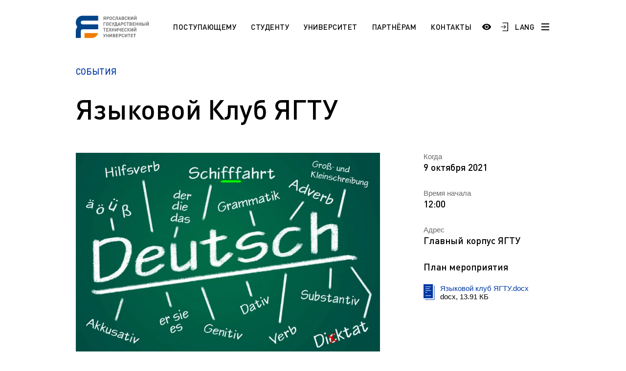

--- FILE ---
content_type: text/html; charset=UTF-8
request_url: https://ystu.ru/events/student/yazykovoy-klub-yagtu2/
body_size: 22476
content:
<!DOCTYPE html>
<html xml:lang="ru" lang="ru">

<head>
    <meta http-equiv="X-UA-Compatible" content="IE=edge">
    <meta name="viewport" content="width=device-width, user-scalable=no, initial-scale=1.0, maximum-scale=1.0, minimum-scale=1.0">

    <link rel="shortcut icon" type="image/x-icon" href="/favicon.ico" />
    <link rel="shortcut icon" type="image/x-icon" href="/upload/dev2fun.imagecompress/webp/favicon-16x16.webp" />
    <link rel="shortcut icon" type="image/x-icon" href="/upload/dev2fun.imagecompress/webp/favicon-32x32.webp" />
    <link rel="manifest" href="/site.webmanifest" />

    <meta name="msapplication-TileColor" content="#EFF3F4">
    <meta name="theme-color" content="#EFF3F4">

    
    <title>
        Языковой Клуб ЯГТУ |         Ярославский государственный технический университет    </title>

    <style>
        /* // * Fix top bitrix panel padding */
        :root {
            --bx-panel-top-offset: 0px;
        }

        :has(#bx-panel.bx-panel-fixed) {
            --bx-panel-top-offset: 39px;
        }

        :has(#bx-panel.bx-panel-fixed:not(.bx-panel-folded)) {
            --bx-panel-top-offset: 147px;
        }

        :has(#bx-panel.bx-panel-fixed) header.header {
            top: var(--bx-panel-top-offset) !important;
        }

        .burger-menu {
            top: calc(var(--bx-panel-top-offset) + 4.375rem) !important;
        }

        .burger-menu--top {
            top: calc(var(--bx-panel-top-offset) + 6.875rem) !important;
        }

        @media screen and (max-width: 1023px) {
            .burger-menu {
                top: calc(var(--bx-panel-top-offset) + 2.75rem) !important;
            }
        }
    </style>

    <script>
        window.xtt_config =
            {"xtCursor":false,"withGsap":true,"snowflakes":true};
    </script>

    <meta http-equiv="Content-Type" content="text/html; charset=UTF-8" />
<meta name="keywords" content="Ярославский государственный технический университет" />
<meta name="description" content="Ярославский государственный технический университет" />
<link href="/bitrix/css/ez.partiallysightedplugin/uhpv-full.css?16871864301809" type="text/css"  rel="stylesheet" />
<link href="/bitrix/cache/css/s1/ystu/page_384473638bc3e72f0be9081deb0fbf15/page_384473638bc3e72f0be9081deb0fbf15_v1.css?17504030596350" type="text/css"  rel="stylesheet" />
<link href="/bitrix/cache/css/s1/ystu/template_100b6545ecea3b0cf74a1cfb053f959f/template_100b6545ecea3b0cf74a1cfb053f959f_v1.css?1765977932617853" type="text/css"  data-template-style="true" rel="stylesheet" />
<script src="/bitrix/js/main/jquery/jquery-3.6.0.min.js?168546515189501"></script>
<script src="/bitrix/js/ez.partiallysightedplugin/uhpv-full.min.js?16872541176825"></script>

            <script>
                var uhe = 1,
                    lng = 'ru',
                    has = 0,
                    imgs = 1,
                    bg = 1,
                    hwidth = 0,
                    bgs = [1,2],
                    fonts = [19,22,25,28];

                document.addEventListener("DOMContentLoaded", function() { uhpv(has); });
                lgs['ru'] = {
                    1:'Показать:',
                    2:'Отключить:',
                    3:'Размер шрифтов:',
                    4:'Изображения:',
                    5:'Фон:',
                    6:'Выключить',
                    7:'А',
                    8:'Х'
                };
            </script>
            <style>
                 
            </style>
        
<!-- dev2fun module opengraph -->
<meta property="og:title" content="Ярославский государственный технический университет"/>
<meta property="og:description" content="Ярославский государственный технический университет"/>
<meta property="og:url" content="https://ystu.ru/events/student/yazykovoy-klub-yagtu2/"/>
<meta property="og:type" content="website"/>
<meta property="og:site_name" content="ЯГТУ"/>
<meta property="og:image" content="https://ystu.ru/upload/dev2fun.imagecompress/webp/iblock/2d4/z5y8a8glqo7mffotl16yxq8ug6ylqjl7/5a96ca47535e1178777189.webp"/>
<meta property="og:image:type" content="image/webp"/>
<meta property="og:image:width" content="400"/>
<meta property="og:image:height" content="267"/>
<!-- /dev2fun module opengraph -->



<script  src="/bitrix/cache/js/s1/ystu/template_33dd9dd696b734c6b7786147ce217e3d/template_33dd9dd696b734c6b7786147ce217e3d_v1.js?17653764731038892"></script>
<script>var _ba = _ba || []; _ba.push(["aid", "ca13752cec0ecb1998908a90095fcaa1"]); _ba.push(["host", "ystu.ru"]); (function() {var ba = document.createElement("script"); ba.type = "text/javascript"; ba.async = true;ba.src = (document.location.protocol == "https:" ? "https://" : "http://") + "bitrix.info/ba.js";var s = document.getElementsByTagName("script")[0];s.parentNode.insertBefore(ba, s);})();</script>


</head>

<body class="">
    <div id="panel" aria-hidden="true"></div>

    <svg style="width: 0; height: 0; position: absolute; pointer-events: none;">
        <defs>
            <pattern width="600" height="240" style="width: 600px; height: 240px;" id="header-bg" patternUnits="userSpaceOnUse">
                <rect width="120" id="animate-1" height="120" x="0" y="0" style="fill: #004BFF" fill-opacity="0.8">
                    <animate attributeName="opacity" from="0" to="1" dur="5.5s" begin="0s" repeatCount="indefinite" />
                </rect>
                <rect width="120" id="animate-2" height="120" x="120" y="0" style="fill: #004BFF" fill-opacity="0.25"></rect>
                <rect width="120" id="animate-3" height="120" x="240" y="0" style="fill: #004BFF" fill-opacity="0.5"></rect>
                <rect width="120" id="animate-4" height="120" x="360" y="0" style="fill: #004BFF" fill-opacity="0.8"></rect>
                <rect width="120" id="animate-5" height="120" x="480" y="0" style="fill: #004BFF" fill-opacity="0.5"></rect>

                <rect width="120" id="animate-6" height="120" x="0" y="120" style="fill: #004BFF" fill-opacity="0.25"></rect>
                <rect width="120" id="animate-7" height="120" x="240" y="120" style="fill: #004BFF" fill-opacity="0.5"></rect>
                <rect width="120" id="animate-8" height="120" x="120" y="120" style="fill: #004BFF" fill-opacity="0.8"></rect>
                <rect width="120" id="animate-9" height="120" x="360" y="120" style="fill: #004BFF" fill-opacity="0.5"></rect>
                <rect width="120" id="animate-10" height="120" x="480" y="120" style="fill: #004BFF" fill-opacity="0.8"></rect>
            </pattern>
        </defs>
        <rect class="rect" id="bg-rectangle" x="-50%" y="0" stroke="#630" stroke-width="0" fill="url(#header-bg)" width="100%" height="100%"></rect>
    </svg>

    <div class="burger-menu js-burger-menu">
        <div class="burger-menu-header">
            <div class="burger-menu-header-search">
                
<form action="/search/">
    <input type="text" class="burger-menu-header-search__field" name="q" value="" size="15" maxlength="50" placeholder="Поиск по сайту" />
    <input type="submit" name="s" value="Найти" style="display: none;" />
</form>            </div>
        </div>

        <div class="burger-menu-navigation">
            
            <a href="" class="burger-menu-navigation__item burger-menu-navigation__item--title">
                                        <span class="burger-menu-navigation__button-more js-burger-navigation-open-more"></span>
                    </a>
    
    <div class="js-burger-mobile-more burger-menu-navigation__more">
                    <a href="/information/sno/" class="burger-menu-navigation__item" id="bx_3218110189_4868">
                СНО            </a>
                    <a href="/information/esp/" class="burger-menu-navigation__item" id="bx_3218110189_4708">
                ESP            </a>
                    <a href="https://ystu.ru/information/admissions/aspirantura/" class="burger-menu-navigation__item" id="bx_3218110189_4404">
                Аспирантура. Регламент поступления            </a>
            </div>
            <a href="/information/students/" class="burger-menu-navigation__item burger-menu-navigation__item--title">
            Студенту                            <span class="burger-menu-navigation__button-more js-burger-navigation-open-more"></span>
                    </a>
    
    <div class="js-burger-mobile-more burger-menu-navigation__more">
                    <a href="https://www.ystu.ru/news/pamyatka-pervokursnikam/" class="burger-menu-navigation__item" id="bx_3218110189_5092">
                Памятка первокурсникам            </a>
                    <a href="https://ystu.ru/university/pordrazdelenia/sluzhby-i-otdely/studencheskiy-ofis/" class="burger-menu-navigation__item" id="bx_3218110189_4608">
                Студенческий офис            </a>
                    <a href="https://ystu.ru/university/pordrazdelenia/sluzhby-i-otdely/tsentr-razvitiya-karery/" class="burger-menu-navigation__item" id="bx_3218110189_4019">
                Центр карьеры            </a>
                    <a href="/information/students/pravovoy-likbez/" class="burger-menu-navigation__item" id="bx_3218110189_290">
                Правовой ликбез            </a>
                    <a href="/information/students/polytech-connect/" class="burger-menu-navigation__item" id="bx_3218110189_287">
                Polytech Connect            </a>
                    <a href="/information/students/pamyatka-studentu/" class="burger-menu-navigation__item" id="bx_3218110189_285">
                Памятка студенту            </a>
                    <a href="/information/students/aspirantu-/" class="burger-menu-navigation__item" id="bx_3218110189_260">
                Аспиранту             </a>
                    <a href="/information/students/normativnye-dokumenty-po-obucheniyu/" class="burger-menu-navigation__item" id="bx_3218110189_254">
                Полезные документы            </a>
                    <a href="https://ystu.ru/information/students/sotsialnaya-pomoshch/" class="burger-menu-navigation__item" id="bx_3218110189_248">
                Социальная поддержка            </a>
                    <a href="/information/students/standart/" class="burger-menu-navigation__item" id="bx_3218110189_247">
                Стандарты оформления работ            </a>
                    <a href="/information/students/vneuchebnaya-zhizn/" class="burger-menu-navigation__item" id="bx_3218110189_234">
                Профком студентов            </a>
                    <a href="/information/students/raspisanie-zanyatiy/" class="burger-menu-navigation__item" id="bx_3218110189_231">
                Расписание занятий            </a>
            </div>
            <a href="/information/admissions/" class="burger-menu-navigation__item burger-menu-navigation__item--title">
            Поступающему                            <span class="burger-menu-navigation__button-more js-burger-navigation-open-more"></span>
                    </a>
    
    <div class="js-burger-mobile-more burger-menu-navigation__more">
                    <a href="/information/admissions/best/" class="burger-menu-navigation__item" id="bx_3218110189_4058">
                Программа «Поддержка лучших»            </a>
                    <a href="/information/admissions/napravleniya-podgotovki-i-obrazovatelnye-programmy/" class="burger-menu-navigation__item" id="bx_3218110189_275">
                НАПРАВЛЕНИЯ ПОДГОТОВКИ            </a>
                    <a href="/information/admissions/etudes-universitaires-pour-les-tudiants-trangers-fr/" class="burger-menu-navigation__item" id="bx_3218110189_272">
                Etudes universitaires pour les étudiants étrangers (Fr)            </a>
                    <a href="/information/admissions/section-pr-paratoire-pour-les-tudiants-trangers-fr/" class="burger-menu-navigation__item" id="bx_3218110189_271">
                Section préparatoire pour les étudiants étrangers (Fr)            </a>
                    <a href="/information/admissions/studium-f-r-die-ausl-ndischen-b-rger-de/" class="burger-menu-navigation__item" id="bx_3218110189_269">
                Studium für die ausländischen Bürger (De)            </a>
                    <a href="/information/admissions/vorbereitungsabteilung-f-r-die-ausl-ndischen-b-rger-de/" class="burger-menu-navigation__item" id="bx_3218110189_268">
                Vorbereitungsabteilung für die ausländischen Bürger (De)            </a>
                    <a href="/information/admissions/preparation-programs-for-international-students-en/" class="burger-menu-navigation__item" id="bx_3218110189_267">
                Preparation programs for international students (En)            </a>
                    <a href="/information/admissions/education-for-international-students/" class="burger-menu-navigation__item" id="bx_3218110189_266">
                Education for international students (En)            </a>
                    <a href="/information/admissions/obuchenie-dlya-inostrannykh-grazhdan/" class="burger-menu-navigation__item" id="bx_3218110189_263">
                Обучение для иностранных граждан            </a>
                    <a href="/information/admissions/magistratura/" class="burger-menu-navigation__item" id="bx_3218110189_252">
                Магистратура. Регламент поступления.            </a>
                    <a href="/information/admissions/bakalavriat-zaochnaya-forma/" class="burger-menu-navigation__item" id="bx_3218110189_251">
                Заочный бакалавриат (специалитет). Регламент поступления.            </a>
                    <a href="/information/admissions/bakalavriat-ochnaya-forma/" class="burger-menu-navigation__item" id="bx_3218110189_250">
                Очный бакалавриат (специалитет). Регламент поступления.            </a>
            </div>
            <a href="/information/university/" class="burger-menu-navigation__item burger-menu-navigation__item--title">
            Университет                            <span class="burger-menu-navigation__button-more js-burger-navigation-open-more"></span>
                    </a>
    
    <div class="js-burger-mobile-more burger-menu-navigation__more">
                    <a href="/information/university/20-03-01-tesnosfernaya-bezopasnost/" class="burger-menu-navigation__item" id="bx_3218110189_5189">
                20.03.01 Техносферная безопасность            </a>
                    <a href="/information/university/makh-chaty-uchebnykh-grupp/" class="burger-menu-navigation__item" id="bx_3218110189_5186">
                МАХ. Чаты учебных групп            </a>
                    <a href="/information/university/49-04-01-menedzhment-fizicheskoy-kultury-sporta-i-ftines-industrii/" class="burger-menu-navigation__item" id="bx_3218110189_5176">
                49.04.01 Менеджмент физической культуры, спорта и фитнес-индустрии            </a>
                    <a href="/information/university/39-04-03-organizatsiya-raboty-s-molodezhyu/" class="burger-menu-navigation__item" id="bx_3218110189_5175">
                39.04.03 Организация работы с молодежью            </a>
                    <a href="/since/gna/" class="burger-menu-navigation__item" id="bx_3218110189_5174">
                Государственная научная аттестация            </a>
                    <a href="/information/university/a-5-2-3-regionalnaya-i-otraslevaya-ekonomika/" class="burger-menu-navigation__item" id="bx_3218110189_5168">
                А 5.2.3 Региональная и отраслевая экономика            </a>
                    <a href="/information/university/den-otkrytykh-dverey/" class="burger-menu-navigation__item" id="bx_3218110189_5164">
                День открытых дверей (карта)            </a>
                    <a href="/information/university/arkhiv/" class="burger-menu-navigation__item" id="bx_3218110189_4975">
                Архив            </a>
                    <a href="/information/university/pravila-priema-na-obuchenie-po-programmam-spo/" class="burger-menu-navigation__item" id="bx_3218110189_4828">
                Правила приема на обучение по программам СПО            </a>
                    <a href="/information/university/10-03-01-informatsionnaya-bezopasnost/" class="burger-menu-navigation__item" id="bx_3218110189_4590">
                10.03.01 Информационная безопасность            </a>
                    <a href="https://fund.ystu.ru/" class="burger-menu-navigation__item" id="bx_3218110189_4559">
                Эндаумент-фонд ЯГТУ            </a>
                    <a href="/information/university/18-02-13-tekhnologiya-proizvodstva-izdeliy-iz-polimernykh-kompozitov/" class="burger-menu-navigation__item" id="bx_3218110189_4524">
                18.02.13 Технология производства изделий из полимерных композитов            </a>
                    <a href="/sveden/" class="burger-menu-navigation__item" id="bx_3218110189_3541">
                Сведения об образовательной организации            </a>
                    <a href="https://www.ystu.ru/university/pordrazdelenia/sluzhby-i-otdely/mil/" class="burger-menu-navigation__item" id="bx_3218110189_304">
                Военный учебный центр            </a>
                    <a href="/information/university/otsenka-kachestva-raboty-yagtu/" class="burger-menu-navigation__item" id="bx_3218110189_301">
                Оценка качества работы ЯГТУ            </a>
                    <a href="http://www.ystu.ru:39445/marc/" class="burger-menu-navigation__item" id="bx_3218110189_276">
                Научно-техническая библиотека            </a>
                    <a href="https://www.ystu.ru/wprog/og/" class="burger-menu-navigation__item" id="bx_3218110189_258">
                Обращения граждан            </a>
                    <a href="/information/university/protivodeystvie-korruptsii/" class="burger-menu-navigation__item" id="bx_3218110189_257">
                Противодействие коррупции            </a>
                    <a href="/information/university/nauka/" class="burger-menu-navigation__item" id="bx_3218110189_240">
                Наука            </a>
                    <a href="/information/university/rekvizity-i-firmennyy-stil/" class="burger-menu-navigation__item" id="bx_3218110189_239">
                Реквизиты             </a>
                    <a href="/information/university/istoriya/" class="burger-menu-navigation__item" id="bx_3218110189_238">
                История            </a>
                    <a href="/users/" class="burger-menu-navigation__item" id="bx_3218110189_237">
                Сотрудники и преподаватели            </a>
                    <a href="/information/university/ob-universitete/" class="burger-menu-navigation__item" id="bx_3218110189_232">
                Добро пожаловать в ЯГТУ!            </a>
            </div>
            <a href="/information/partneram/" class="burger-menu-navigation__item burger-menu-navigation__item--title">
            Партнёрам                            <span class="burger-menu-navigation__button-more js-burger-navigation-open-more"></span>
                    </a>
    
    <div class="js-burger-mobile-more burger-menu-navigation__more">
                    <a href="/information/partneram/partrenstvo-so-srednimi-uchebnymi-zavedeniyami-i-uchrezhdeniyami-spo/" class="burger-menu-navigation__item" id="bx_3218110189_245">
                Школам и учреждениям СПО            </a>
                    <a href="https://inn.ystu.ru/" class="burger-menu-navigation__item" id="bx_3218110189_244">
                Промышленным предприятиям            </a>
            </div>
            <a href="/information/langs/" class="burger-menu-navigation__item burger-menu-navigation__item--title">
            Languages                            <span class="burger-menu-navigation__button-more js-burger-navigation-open-more"></span>
                    </a>
    
    <div class="js-burger-mobile-more burger-menu-navigation__more">
                    <a href="/information/langs/esp_1/" class="burger-menu-navigation__item" id="bx_3218110189_4709">
                ESP            </a>
                    <a href="/information/langs/ar/" class="burger-menu-navigation__item" id="bx_3218110189_270">
                AR            </a>
                    <a href="/information/langs/fr-do-you-speak/" class="burger-menu-navigation__item" id="bx_3218110189_264">
                FR            </a>
                    <a href="/information/langs/en-do-you-speak/" class="burger-menu-navigation__item" id="bx_3218110189_235">
                EN            </a>
            </div>
    
    <div class="js-burger-mobile-more burger-menu-navigation__more">
            </div>
            <a href="/contacts/" class="burger-menu-navigation__item burger-menu-navigation__item--title">
            Контакты                    </a>
    
    <div class="js-burger-mobile-more burger-menu-navigation__more">
            </div>

            <div class="header-social">
                
    <a href="https://vk.com/ystu" class="header-social__item header-social__item--vk">
        <svg width="25" height="15" viewBox="0 0 25 15" fill="none" xmlns="http://www.w3.org/2000/svg"><path d="M24.4079 13.6396C24.3781 13.5756 24.3504 13.5225 24.3247 13.4799C23.899 12.7132 23.0854 11.772 21.8845 10.6562L21.8591 10.6307L21.8464 10.6182L21.8336 10.6053H21.8207C21.2757 10.0857 20.9305 9.73639 20.786 9.55754C20.5215 9.21683 20.4623 8.87195 20.6068 8.52252C20.7089 8.2585 21.0925 7.70094 21.7567 6.84907C22.106 6.39761 22.3827 6.03578 22.587 5.76317C24.0606 3.8041 24.6995 2.55223 24.5035 2.00707L24.4274 1.87967C24.3762 1.80297 24.2442 1.73281 24.0315 1.66882C23.8183 1.60496 23.5459 1.5944 23.2136 1.63696L19.5343 1.66237C19.4747 1.64125 19.3895 1.64322 19.2787 1.66882C19.1679 1.69441 19.1125 1.70726 19.1125 1.70726L19.0485 1.73925L18.9976 1.77769C18.955 1.80311 18.9082 1.84781 18.857 1.91171C18.8062 1.97539 18.7636 2.05012 18.7296 2.13527C18.329 3.16586 17.8736 4.12405 17.3624 5.0098C17.0473 5.53796 16.7578 5.99568 16.4935 6.38325C16.2295 6.77067 16.0081 7.05612 15.8293 7.2391C15.6504 7.42225 15.4888 7.56898 15.3437 7.67982C15.1989 7.79071 15.0883 7.83756 15.0118 7.82042C14.935 7.80328 14.8627 7.78628 14.7943 7.76927C14.6752 7.69257 14.5793 7.58827 14.507 7.45626C14.4345 7.32425 14.3856 7.1581 14.36 6.95795C14.3346 6.75765 14.3196 6.58537 14.3153 6.44052C14.3113 6.29585 14.3131 6.09122 14.3218 5.82721C14.3306 5.56306 14.3346 5.38434 14.3346 5.29063C14.3346 4.96693 14.3409 4.61561 14.3536 4.23659C14.3665 3.85758 14.3769 3.55727 14.3856 3.33604C14.3943 3.11458 14.3983 2.88028 14.3983 2.63327C14.3983 2.38626 14.3833 2.19255 14.3536 2.05195C14.3242 1.91153 14.2792 1.77523 14.2198 1.64309C14.1601 1.51108 14.0726 1.40897 13.9579 1.33648C13.8429 1.26407 13.7 1.20662 13.5299 1.16393C13.0785 1.06177 12.5036 1.0065 11.805 0.997912C10.2209 0.980907 9.20301 1.0832 8.75159 1.30466C8.57274 1.39823 8.41088 1.52607 8.26617 1.68779C8.11282 1.87524 8.09143 1.97754 8.20213 1.99436C8.71325 2.07092 9.07508 2.25408 9.28803 2.54364L9.36478 2.69708C9.42447 2.80779 9.48407 3.00379 9.54372 3.2848C9.60328 3.56582 9.64172 3.87669 9.65864 4.21722C9.70115 4.83908 9.70115 5.3714 9.65864 5.81423C9.61599 6.25724 9.57572 6.60211 9.53728 6.84912C9.49884 7.09613 9.44138 7.29629 9.36478 7.44955C9.28803 7.60285 9.23698 7.69656 9.21138 7.73056C9.18583 7.76457 9.16453 7.78601 9.14761 7.79442C9.03691 7.83684 8.92177 7.85845 8.80261 7.85845C8.68326 7.85845 8.53855 7.79876 8.36824 7.67946C8.19797 7.56016 8.02126 7.3963 7.83811 7.18759C7.65495 6.97884 7.4484 6.68713 7.21835 6.31241C6.98848 5.93769 6.74997 5.49482 6.50296 4.9838L6.2986 4.61319C6.17084 4.37478 5.99632 4.02762 5.77487 3.57204C5.55327 3.11628 5.35741 2.67543 5.18715 2.24956C5.11908 2.0707 5.01683 1.93453 4.88058 1.84083L4.81663 1.80239C4.77412 1.76838 4.70588 1.73227 4.61227 1.69379C4.51852 1.65535 4.4207 1.62778 4.31841 1.61082L0.817815 1.63624C0.460099 1.63624 0.217386 1.71728 0.0895855 1.87913L0.0384385 1.9557C0.0128874 1.99834 0 2.06645 0 2.1602C0 2.2539 0.0255511 2.3689 0.0766981 2.50507C0.58772 3.70611 1.14345 4.86441 1.74388 5.98016C2.3443 7.0959 2.86607 7.99467 3.30885 8.67564C3.75172 9.35711 4.20314 10.0003 4.6631 10.6048C5.12307 11.2096 5.42753 11.5972 5.5765 11.7674C5.72564 11.938 5.84279 12.0655 5.92795 12.1507L6.24741 12.4573C6.45181 12.6617 6.75198 12.9066 7.14805 13.1918C7.5442 13.4773 7.98278 13.7583 8.464 14.0353C8.94531 14.3119 9.50524 14.5376 10.1441 14.7122C10.7829 14.8869 11.4046 14.9571 12.0094 14.9232H13.4786C13.7766 14.8975 14.0024 14.8038 14.1558 14.6421L14.2066 14.578C14.2408 14.5272 14.2728 14.4482 14.3024 14.342C14.3323 14.2355 14.3471 14.1182 14.3471 13.9906C14.3384 13.6245 14.3663 13.2944 14.43 13.0006C14.4937 12.7069 14.5662 12.4854 14.6474 12.3363C14.7285 12.1873 14.8201 12.0615 14.922 11.9596C15.0241 11.8575 15.0969 11.7956 15.1396 11.7743C15.182 11.7528 15.2158 11.7383 15.2414 11.7296C15.4458 11.6615 15.6864 11.7274 15.9635 11.9277C16.2403 12.1279 16.5 12.3751 16.7429 12.6688C16.9856 12.9628 17.2773 13.2926 17.6179 13.6588C17.9588 14.0251 18.2568 14.2974 18.5122 14.4765L18.7676 14.6298C18.9382 14.7321 19.1597 14.8258 19.4323 14.911C19.7044 14.9961 19.9428 15.0174 20.1475 14.9748L23.418 14.9238C23.7415 14.9238 23.9932 14.8702 24.1718 14.764C24.3507 14.6575 24.4569 14.5402 24.4912 14.4127C24.5254 14.2849 24.5272 14.14 24.4977 13.9781C24.4674 13.8165 24.4376 13.7035 24.4079 13.6396Z" fill="black" /></svg>    </a>
    <a href="https://ok.ru/group/57067215782046" class="header-social__item header-social__item--ok">
        <svg version="1.0" xmlns="http://www.w3.org/2000/svg" width="20.000000pt" height="20.000000pt" viewBox="0 0 20.000000 20.000000" preserveAspectRatio="xMidYMid meet"><g transform="translate(0.000000,20.000000) scale(0.003906,-0.003906)" fill="#000000" stroke="none"><path d="M0 2560 l0 -2560 2560 0 2560 0 0 2560 0 2560 -2560 0 -2560 0 0 -2560z m2930 2426 c681 -114 1237 -457 1627 -1002 396 -553 542 -1255 402 -1937 -28 -135 -115 -396 -177 -528 -241 -515 -666 -940 -1181 -1181 -132 -62 -393 -149 -528 -177 -1324 -271 -2599 541 -2903 1849 -54 231 -74 541 -51 786 53 563 304 1097 706 1499 390 390 918 644 1465 704 127 14 527 6 640 -13z" /><path d="M2350 4499 c-212 -24 -443 -90 -638 -184 -392 -188 -719 -515 -907 -907 -288 -601 -254 -1293 93 -1867 185 -307 485 -578 814 -736 668 -321 1451 -239 2043 214 85 65 247 223 318 311 420 520 546 1213 336 1845 -100 300 -262 559 -490 781 -218 211 -449 353 -730 448 -272 92 -569 125 -839 95z m379 -429 c130 -31 231 -89 332 -190 150 -149 217 -324 206 -540 -15 -318 -236 -581 -549 -655 -89 -21 -239 -19 -329 4 -137 35 -228 86 -326 182 -135 132 -201 280 -210 474 -6 142 12 229 73 355 39 80 61 109 134 182 140 139 298 205 495 207 59 1 119 -6 174 -19z m-709 -1585 c159 -74 241 -101 370 -120 120 -19 220 -19 340 0 132 19 213 46 374 122 107 51 148 66 182 65 119 -1 215 -127 185 -242 -24 -92 -105 -143 -488 -310 -84 -36 -120 -56 -114 -64 206 -261 471 -611 485 -643 69 -155 -102 -316 -260 -244 -30 14 -72 55 -151 147 -61 71 -169 199 -242 284 -73 85 -137 155 -142 155 -5 0 -118 -126 -252 -280 -157 -182 -256 -287 -282 -302 -79 -45 -186 -19 -249 60 -24 30 -31 50 -34 98 -4 53 -1 65 25 107 23 36 411 533 480 613 12 14 0 22 -109 69 -244 106 -424 197 -451 229 -94 112 -30 287 118 321 44 11 66 4 215 -65z" /><path d="M2443 3722 c-65 -23 -131 -74 -177 -136 -130 -176 -60 -440 142 -534 49 -23 70 -27 152 -27 82 0 103 4 152 27 71 33 138 100 175 176 25 50 28 68 28 152 0 83 -3 102 -27 150 -35 71 -107 143 -177 177 -72 36 -192 42 -268 15z" /></g></svg>    </a>
    <a href="https://t.me/YaroslavlSTU" class="header-social__item header-social__item--telegram">
        <svg version="1.0" xmlns="http://www.w3.org/2000/svg" width="28.000000pt" height="28.000000pt" viewBox="0 0 28.000000 28.000000" preserveAspectRatio="xMidYMid meet"><g transform="translate(0.000000,28.000000) scale(0.100000,-0.100000)" fill="#000000" stroke="none"><path d="M133 192 c-67 -26 -124 -50 -128 -54 -4 -4 11 -12 33 -18 39 -10 44 -9 112 35 38 25 73 45 77 45 3 0 -21 -25 -55 -56 -50 -45 -62 -61 -62 -86 0 -30 1 -31 19 -14 19 17 21 17 57 -8 46 -31 46 -31 69 84 9 47 19 93 21 103 8 25 -6 22 -143 -31z" /></g></svg>    </a>
    <a href="https://rutube.ru/channel/25503199/" class="header-social__item header-social__item--rutube">
        <svg width="28" height="28" viewBox="0 0 192 192" xmlns="http://www.w3.org/2000/svg" xml:space="preserve" fill="none"><path fill="#ffffff" d="M128.689 47.57H20.396v116.843h30.141V126.4h57.756l26.352 38.013h33.75l-29.058-38.188c9.025-1.401 15.522-4.73 19.493-9.985 3.97-5.255 5.956-13.664 5.956-24.875v-8.759c0-6.657-.721-11.912-1.985-15.941-1.264-4.029-3.43-7.533-6.498-10.686-3.249-2.978-6.858-5.08-11.19-6.481-4.332-1.226-9.747-1.927-16.424-1.927zm-4.873 53.08H50.537V73.321h73.279c4.15 0 7.038.7 8.482 1.927 1.444 1.226 2.347 3.503 2.347 6.832v9.81c0 3.503-.903 5.78-2.347 7.006s-4.331 1.752-8.482 1.752z" style="display:inline;fill:none;stroke:#000000;stroke-width:12;stroke-linecap:round;stroke-linejoin:round;stroke-dasharray:none;stroke-opacity:1" transform="translate(1.605 -1.99)" /><path fill="#F41240" d="M162.324 45.568c5.52 0 9.998-4.477 9.998-10s-4.478-10-9.998-10c-5.524 0-10.002 4.477-10.002 10s4.478 10 10.002 10z" style="display:inline;fill:#000000;fill-opacity:1;stroke:none;stroke-width:10.6667;stroke-linecap:round;stroke-linejoin:round;stroke-dasharray:none;stroke-opacity:1" transform="translate(1.605 -1.99)" /></svg>    </a>
            </div>
        </div>
    </div>

    
<header class="header  js-header">
    <div class="header__row wrapper">
        <div class="header-container">
                            <a href="/" class="logotype logotype--big"></a>
            
            
<nav class="header-navigation">
                        <a href="/admissions/" class="header-navigation__item active">Поступающему</a>
                                <a href="/students/" class="header-navigation__item active">Студенту</a>
                                <a href="/university/" class="header-navigation__item active">Университет</a>
                                <a href="/partneram/" class="header-navigation__item active">Партнёрам</a>
                                <a href="/contacts/" class="header-navigation__item active">Контакты</a>
            </nav>        </div>

        <div class="header-search">
            
<form action="/search/">
    <input type="text" name="q" value="" size="15" maxlength="50" class="header-search__field" placeholder="Поиск по сайту" />
    <input type="submit" name="s" value="Найти" class="header-search__button" />
</form>        </div>

        <div class="header-container">
            <div class="header-controls">
                <a href="#" class="header-controls__item header-controls__item--search js-header-controls-search">
                    <svg width="19" height="19" viewBox="0 0 19 19" fill="none" xmlns="http://www.w3.org/2000/svg">
                        <path d="M14.25 7.5C14.25 11.2279 11.2279 14.25 7.5 14.25C3.77208 14.25 0.75 11.2279 0.75 7.5C0.75 3.77208 3.77208 0.75 7.5 0.75C11.2279 0.75 14.25 3.77208 14.25 7.5Z" stroke="black" stroke-width="1.5" />
                        <path d="M12 12L18 18" stroke="black" stroke-width="1.7" />
                    </svg>
                </a>

                <span class="header-controls__item header-controls__item--login"><a href="javascript://" onclick="uvcl();$('<style></style>').appendTo($('head'));" class="ez-psp-link" alt="Версия сайта для слабовидящих">
            <div id="uhvb" class="ez-psp-bigbutton">
                <div class="ez-psp-text">Версия сайта для слабовидящих</div>
            </div>
          </a></span>

                <a href="https://www.ystu.ru/WPROG/auth.php" class="header-controls__item header-controls__item--login">
                    <svg width="17" height="20" viewBox="0 0 17 20" fill="none" xmlns="http://www.w3.org/2000/svg">
                        <path d="M7.9901 6H6.2862L9.68361 9.35584H0.36932V10.6338H9.68361L6.2862 14H7.9901L12.0005 10L7.9901 6Z" fill="black" />
                        <path d="M4.00049 1H16.0005V19H4.00049" stroke="black" stroke-width="1.5" />
                    </svg>
                </a>

                <a href="/information/langs/" class="header-controls__item header-controls__item--language">LANG</a>

                <a href="#" class="header-controls__item header-controls__item--burger js-burger-button">
                    <span class="burger-line"></span>
                    <span class="burger-line"></span>
                    <span class="burger-line"></span>
                </a>
            </div>
        </div>
    </div>
</header>

<section class="page-header">
    <div class="wrapper">
        <div class="breadcrumbs breadcrumbs--blue">
            <a href="/events/" class="breadcrumbs__item">События</a>
        </div>
        <h1 class="page-header__title page-header__title--event-detail">Языковой Клуб ЯГТУ</h1>
    </div>
</section>

<section class="page-main">
    <div class="wrapper">
        <div class="page-main__row page-main__row--reverse">
            <div class="page-main-content page-main-content--events">

                                                            <div>
                            <img width="100%" height="auto" src="/upload/dev2fun.imagecompress/webp/iblock/5d6/kzj97mvfv0al3nivhpmz3zclh9mku2aj/5a96ca47535e1178777189.webp" />
                        </div>
                                    
                <p class="page-main-content-event__description">Кафедра иностранных языков запускает проект &quot;Языковой Клуб ЯГТУ&quot;!</p>

                <div class="page-main-content-event-speeker">
                    <!-- <h2 class="page-main-content-event-speeker__title">О лекторе</h2> -->
                    <p class="page-main-content-event-speeker__description">Мероприятия будут проводиться еженедельно по субботам, будет работать клуб немецкого и английского языков. Анонс будущего мероприятия будет появляться еженедельно.<br />
 <br />
02 октября мы начали обучение немецкому языку &quot;с нуля&quot; для желающих изучить второй иностранный язык. Вас ждет много разговорной практики. Второе занятие состоится на кафедре иностранных языков 09 октября в 12.00 в аудитории Г-726. Проводит Тюкина Людмила Александровна.<br />
<br />
Второе занятие посвящено представлению себя, знакомству, Вы научитесь строить грамматически-правильные немецкие предложения и задавать вопросы.<br />
Внимание тем, кто хотел, но не смог!<br />
<br />
09 октября в 11.00 для желающих изучать немецкий «с нуля» будет экспресс-повторение первого занятия, чтобы ввести Вас в тему.<br />
Все мероприятия абсолютно бесплатны!<br />
 <br />
Если ты заинтересован в интересном общении, в развитии своих навыков коммуникации на иностранном языке &#40;и не только&#41;, хочешь найти единомышленников, тогда тебе к нам! <br />
<br />
Ждем заинтересованных студентов! <br />
<br />
Мы готовы реализовать и то, что предложат участники Клуба!<br />
<br />
Контактная информация: Тюкина Людмила Александровна, заведующая кафедрой иностранных языков ЯГТУ.<br />
Телефон 8-915-973-72-93<br />
 </p>
                    <div class="page-main-content-event-speeker-social">
                        <h3 class="page-main-content-event-speeker-social__subtitle">Событие</h3>
                        <h2 class="page-main-content-event-speeker-social__title">Языковой Клуб ЯГТУ</h2>
                        <div class="page-main-content-event-speeker-social__row">
                            <div class="page-main-content-event-speeker-social-description">
                                <h4 class="page-main-content-event-speeker-social-description__title">Когда</h4>
                                <h4 class="page-main-content-event-speeker-social-description__description">9 октября 2021</h4>
                            </div>
                            <div class="page-main-content-event-speeker-social-description">
                                <h4 class="page-main-content-event-speeker-social-description__title">Адрес</h4>
                                <h4 class="page-main-content-event-speeker-social-description__description">Главный корпус ЯГТУ</h4>
                            </div>
                        </div>

                        <div class="page-main-content-speeker-social-items">
                            <p class="page-main-content-news-citate-share__title">Запостить в:</p>
                                                        <a href="https://vk.com/share.php?url=https%3A%2F%2Fystu.ru%2Fevents%2Fstudent%2Fyazykovoy-klub-yagtu2%2F&title=&description=&noparse=true" onclick="window.open(this.href, this.title, 'toolbar=0, status=0, width=548, height=325'); return false" title="Поделиться в Вконтакте" target="_parent" class="page-main-content-news-citate-share__link">Вконтакте</a>
                            <a href="https://t.me/share/url?url=https%3A%2F%2Fystu.ru%2Fevents%2Fstudent%2Fyazykovoy-klub-yagtu2%2F&text=" title="Поделиться в Telegram" target="_parent" class="page-main-content-news-citate-share__link">Telegram</a>
                                                                                </div>
                    </div>
                </div>
                <p class="page-main-content-event__date"></p>
            </div>

            <div class="page-main-sitebar page-main-sitebar--events">
                <div class="page-main-sitebar-event">
                    <h2 class="page-main-sitebar-event__title">Когда</h2>
                    <p class="page-main-sitebar-event__description">9 октября 2021</p>
                                            <h2 class="page-main-sitebar-event__title">Время начала</h2>
                        <p class="page-main-sitebar-event__description">12:00</p>
                                                                <h2 class="page-main-sitebar-event__title">Адрес</h2>
                        <p class="page-main-sitebar-event__description">Главный корпус ЯГТУ</p>
                                                                            </div>

                
                                    <div class="page-main-sitebar-documents page-main-sitebar-documents--event-detail">
                        <div class="page-main-sitebar-documents__title">План мероприятия</div>
                                                    <a href="/upload/iblock/8bd/29arx7eppmnyft4fv157lvd6h9qb5vdf/YAzykovoy-klub-YAGTU.docx" target="_blank" class="page-main-sitebar-document">
                                <span class="page-main-sitebar-document__icon page-main-sitebar-document__icon--docx"></span>
                                <span class="page-main-sitebar-document-information">
                                    <span class="page-main-sitebar-document__name">Языковой клуб ЯГТУ.docx</span>
                                    <span class="page-main-sitebar-document__information">docx, 13.91 КБ</span>
                                </span>
                            </a>
                                            </div>
                            </div>
        </div>
    </div>

        
<div class="page-main-other-event">
    <div class="page-main-other-event__header">
        <div class="wrapper">
            <p class="page-main-other-event__title">Другие события</p>
        </div>
    </div>
</div>

<section class="doings doings--event-detail wrapper wrapper--mobile-100 wrapper--no-padding">
    <div class="doings-slider">
        <button class="doings-slider__btn doings-slider__btn--prev doings-slider__btn--event js-doings-slider-btn-prev"></button>
        <button class="doings-slider__btn doings-slider__btn--next doings-slider__btn--event js-doings-slider-btn-next"></button>

        <div class="owl-carousel owl-theme js-doings-slider">
                    </div>
    </div>
</section></section>

<footer class="footer">
    <div class="wrapper">
        <div class="footer-container">
            
<div class="footer-container__left">
            
        <div class="footer-links js-footer-links"  style="display: none;">
                            <a href="https://ystu.ru/information/admissions/aspirantura/" class="footer-links__link" id="bx_1373509569_4404">
                    Аспирантура. Регламент поступления                </a>
                            <a href="/information/sno/" class="footer-links__link" id="bx_1373509569_4868">
                    СНО                </a>
                            <a href="/information/esp/" class="footer-links__link" id="bx_1373509569_4708">
                    ESP                </a>
                    </div>
                        <a href="/information/students/" class="footer-navigation__title ">
                Студенту                                    <span class="footer-navigation__button-more js-footer-navigation-open-more"></span>
                            </a>
        
        <div class="footer-links js-footer-links" >
                            <a href="https://ystu.ru/information/students/sotsialnaya-pomoshch/" class="footer-links__link" id="bx_1373509569_248">
                    Социальная поддержка                </a>
                            <a href="/information/students/standart/" class="footer-links__link" id="bx_1373509569_247">
                    Стандарты оформления работ                </a>
                            <a href="https://www.ystu.ru/news/pamyatka-pervokursnikam/" class="footer-links__link" id="bx_1373509569_5092">
                    Памятка первокурсникам                </a>
                            <a href="/information/students/normativnye-dokumenty-po-obucheniyu/" class="footer-links__link" id="bx_1373509569_254">
                    Полезные документы                </a>
                            <a href="/information/students/pamyatka-studentu/" class="footer-links__link" id="bx_1373509569_285">
                    Памятка студенту                </a>
                            <a href="/information/students/raspisanie-zanyatiy/" class="footer-links__link" id="bx_1373509569_231">
                    Расписание занятий                </a>
                            <a href="https://ystu.ru/university/pordrazdelenia/sluzhby-i-otdely/studencheskiy-ofis/" class="footer-links__link" id="bx_1373509569_4608">
                    Студенческий офис                </a>
                            <a href="https://ystu.ru/university/pordrazdelenia/sluzhby-i-otdely/tsentr-razvitiya-karery/" class="footer-links__link" id="bx_1373509569_4019">
                    Центр карьеры                </a>
                            <a href="/information/students/vneuchebnaya-zhizn/" class="footer-links__link" id="bx_1373509569_234">
                    Профком студентов                </a>
                            <a href="/information/students/pravovoy-likbez/" class="footer-links__link" id="bx_1373509569_290">
                    Правовой ликбез                </a>
                            <a href="/information/students/aspirantu-/" class="footer-links__link" id="bx_1373509569_260">
                    Аспиранту                 </a>
                    </div>
                        <a href="/information/admissions/" class="footer-navigation__title ">
                Поступающему                                    <span class="footer-navigation__button-more js-footer-navigation-open-more"></span>
                            </a>
        
        <div class="footer-links js-footer-links" >
                            <a href="/information/admissions/napravleniya-podgotovki-i-obrazovatelnye-programmy/" class="footer-links__link" id="bx_1373509569_275">
                    НАПРАВЛЕНИЯ ПОДГОТОВКИ                </a>
                            <a href="/information/admissions/bakalavriat-zaochnaya-forma/" class="footer-links__link" id="bx_1373509569_251">
                    Заочный бакалавриат (специалитет). Регламент поступления.                </a>
                            <a href="/information/admissions/bakalavriat-ochnaya-forma/" class="footer-links__link" id="bx_1373509569_250">
                    Очный бакалавриат (специалитет). Регламент поступления.                </a>
                            <a href="/information/admissions/magistratura/" class="footer-links__link" id="bx_1373509569_252">
                    Магистратура. Регламент поступления.                </a>
                            <a href="/information/admissions/best/" class="footer-links__link" id="bx_1373509569_4058">
                    Программа «Поддержка лучших»                </a>
                            <a href="/information/admissions/obuchenie-dlya-inostrannykh-grazhdan/" class="footer-links__link" id="bx_1373509569_263">
                    Обучение для иностранных граждан                </a>
                    </div>
                        <a href="/information/university/" class="footer-navigation__title ">
                Университет                                    <span class="footer-navigation__button-more js-footer-navigation-open-more"></span>
                            </a>
        
        <div class="footer-links js-footer-links" >
                            <a href="/information/university/ob-universitete/" class="footer-links__link" id="bx_1373509569_232">
                    Добро пожаловать в ЯГТУ!                </a>
                            <a href="/information/university/pravila-priema-na-obuchenie-po-programmam-spo/" class="footer-links__link" id="bx_1373509569_4828">
                    Правила приема на обучение по программам СПО                </a>
                            <a href="/users/" class="footer-links__link" id="bx_1373509569_237">
                    Сотрудники и преподаватели                </a>
                            <a href="/information/university/nauka/" class="footer-links__link" id="bx_1373509569_240">
                    Наука                </a>
                            <a href="/information/university/istoriya/" class="footer-links__link" id="bx_1373509569_238">
                    История                </a>
                            <a href="/since/gna/" class="footer-links__link" id="bx_1373509569_5174">
                    Государственная научная аттестация                </a>
                            <a href="/information/university/rekvizity-i-firmennyy-stil/" class="footer-links__link" id="bx_1373509569_239">
                    Реквизиты                 </a>
                            <a href="/information/university/20-03-01-tesnosfernaya-bezopasnost/" class="footer-links__link" id="bx_1373509569_5189">
                    20.03.01 Техносферная безопасность                </a>
                            <a href="/information/university/makh-chaty-uchebnykh-grupp/" class="footer-links__link" id="bx_1373509569_5186">
                    МАХ. Чаты учебных групп                </a>
                            <a href="/information/university/49-04-01-menedzhment-fizicheskoy-kultury-sporta-i-ftines-industrii/" class="footer-links__link" id="bx_1373509569_5176">
                    49.04.01 Менеджмент физической культуры, спорта и фитнес-индустрии                </a>
                            <a href="/information/university/39-04-03-organizatsiya-raboty-s-molodezhyu/" class="footer-links__link" id="bx_1373509569_5175">
                    39.04.03 Организация работы с молодежью                </a>
                            <a href="/information/university/a-5-2-3-regionalnaya-i-otraslevaya-ekonomika/" class="footer-links__link" id="bx_1373509569_5168">
                    А 5.2.3 Региональная и отраслевая экономика                </a>
                            <a href="/information/university/den-otkrytykh-dverey/" class="footer-links__link" id="bx_1373509569_5164">
                    День открытых дверей (карта)                </a>
                            <a href="/information/university/arkhiv/" class="footer-links__link" id="bx_1373509569_4975">
                    Архив                </a>
                            <a href="/information/university/10-03-01-informatsionnaya-bezopasnost/" class="footer-links__link" id="bx_1373509569_4590">
                    10.03.01 Информационная безопасность                </a>
                            <a href="https://fund.ystu.ru/" class="footer-links__link" id="bx_1373509569_4559">
                    Эндаумент-фонд ЯГТУ                </a>
                            <a href="/information/university/18-02-13-tekhnologiya-proizvodstva-izdeliy-iz-polimernykh-kompozitov/" class="footer-links__link" id="bx_1373509569_4524">
                    18.02.13 Технология производства изделий из полимерных композитов                </a>
                            <a href="/sveden/" class="footer-links__link" id="bx_1373509569_3541">
                    Сведения об образовательной организации                </a>
                            <a href="https://www.ystu.ru/university/pordrazdelenia/sluzhby-i-otdely/mil/" class="footer-links__link" id="bx_1373509569_304">
                    Военный учебный центр                </a>
                            <a href="/information/university/otsenka-kachestva-raboty-yagtu/" class="footer-links__link" id="bx_1373509569_301">
                    Оценка качества работы ЯГТУ                </a>
                            <a href="https://www.ystu.ru/wprog/og/" class="footer-links__link" id="bx_1373509569_258">
                    Обращения граждан                </a>
                            <a href="/information/university/protivodeystvie-korruptsii/" class="footer-links__link" id="bx_1373509569_257">
                    Противодействие коррупции                </a>
                    </div>
                        <a href="/information/partneram/" class="footer-navigation__title ">
                Партнёрам                            </a>
        
        <div class="footer-links js-footer-links"  style="display: none;">
                    </div>
                        <a href="/information/langs/" class="footer-navigation__title ">
                Languages                            </a>
        
        <div class="footer-links js-footer-links"  style="display: none;">
                    </div>
            
        <div class="footer-links js-footer-links"  style="display: none;">
                    </div>
                        <a href="/contacts/" class="footer-navigation__title ">
                Контакты                            </a>
        
        <div class="footer-links js-footer-links"  style="display: none;">
                    </div>
                        <a href="/sveden/" class="footer-navigation__title  footer-social footer-social--mobile">
                Сведения об образовательной организации                            </a>
        
        <div class="footer-links js-footer-links"  style="display: none;">
                    </div>
    </div>
            <div class="footer-navigation footer-navigation--contacts">
                <div class="footer-layout">
                    <div class="footer-layout__block">
                        <div class="footer-contacts">
                            <div class="footer-contact">
                                <h4 class="footer-contact__phone">
                                    +7 (4852) 40-21-99                                </h4>
                                <div class="footer-contact__description">По общим вопросам</div>
                            </div>

                            <div class="footer-contact">
                                <h4 class="footer-contact__phone">
                                    8-800-250-76-77                                </h4>
                                <div class="footer-contact__description">
                                    По вопросам поступления (бакалавриат и магистратура)
                                </div>
                            </div>

                            <div class="footer-contact">
                                <h4 class="footer-contact__phone">
                                                                    </h4>
                                <div class="footer-contact__description">По вопросам дополнительного образования</div>
                            </div>
                        </div>

                        <div class="footer-location">
                            150023, г. Ярославль, Московский пр., д. 88                        </div>

                        <div class="footer-social">
                            
    <a href="https://vk.com/ystu" class="header-social__item header-social__item--vk">
        <svg width="25" height="15" viewBox="0 0 25 15" fill="none" xmlns="http://www.w3.org/2000/svg"><path d="M24.4079 13.6396C24.3781 13.5756 24.3504 13.5225 24.3247 13.4799C23.899 12.7132 23.0854 11.772 21.8845 10.6562L21.8591 10.6307L21.8464 10.6182L21.8336 10.6053H21.8207C21.2757 10.0857 20.9305 9.73639 20.786 9.55754C20.5215 9.21683 20.4623 8.87195 20.6068 8.52252C20.7089 8.2585 21.0925 7.70094 21.7567 6.84907C22.106 6.39761 22.3827 6.03578 22.587 5.76317C24.0606 3.8041 24.6995 2.55223 24.5035 2.00707L24.4274 1.87967C24.3762 1.80297 24.2442 1.73281 24.0315 1.66882C23.8183 1.60496 23.5459 1.5944 23.2136 1.63696L19.5343 1.66237C19.4747 1.64125 19.3895 1.64322 19.2787 1.66882C19.1679 1.69441 19.1125 1.70726 19.1125 1.70726L19.0485 1.73925L18.9976 1.77769C18.955 1.80311 18.9082 1.84781 18.857 1.91171C18.8062 1.97539 18.7636 2.05012 18.7296 2.13527C18.329 3.16586 17.8736 4.12405 17.3624 5.0098C17.0473 5.53796 16.7578 5.99568 16.4935 6.38325C16.2295 6.77067 16.0081 7.05612 15.8293 7.2391C15.6504 7.42225 15.4888 7.56898 15.3437 7.67982C15.1989 7.79071 15.0883 7.83756 15.0118 7.82042C14.935 7.80328 14.8627 7.78628 14.7943 7.76927C14.6752 7.69257 14.5793 7.58827 14.507 7.45626C14.4345 7.32425 14.3856 7.1581 14.36 6.95795C14.3346 6.75765 14.3196 6.58537 14.3153 6.44052C14.3113 6.29585 14.3131 6.09122 14.3218 5.82721C14.3306 5.56306 14.3346 5.38434 14.3346 5.29063C14.3346 4.96693 14.3409 4.61561 14.3536 4.23659C14.3665 3.85758 14.3769 3.55727 14.3856 3.33604C14.3943 3.11458 14.3983 2.88028 14.3983 2.63327C14.3983 2.38626 14.3833 2.19255 14.3536 2.05195C14.3242 1.91153 14.2792 1.77523 14.2198 1.64309C14.1601 1.51108 14.0726 1.40897 13.9579 1.33648C13.8429 1.26407 13.7 1.20662 13.5299 1.16393C13.0785 1.06177 12.5036 1.0065 11.805 0.997912C10.2209 0.980907 9.20301 1.0832 8.75159 1.30466C8.57274 1.39823 8.41088 1.52607 8.26617 1.68779C8.11282 1.87524 8.09143 1.97754 8.20213 1.99436C8.71325 2.07092 9.07508 2.25408 9.28803 2.54364L9.36478 2.69708C9.42447 2.80779 9.48407 3.00379 9.54372 3.2848C9.60328 3.56582 9.64172 3.87669 9.65864 4.21722C9.70115 4.83908 9.70115 5.3714 9.65864 5.81423C9.61599 6.25724 9.57572 6.60211 9.53728 6.84912C9.49884 7.09613 9.44138 7.29629 9.36478 7.44955C9.28803 7.60285 9.23698 7.69656 9.21138 7.73056C9.18583 7.76457 9.16453 7.78601 9.14761 7.79442C9.03691 7.83684 8.92177 7.85845 8.80261 7.85845C8.68326 7.85845 8.53855 7.79876 8.36824 7.67946C8.19797 7.56016 8.02126 7.3963 7.83811 7.18759C7.65495 6.97884 7.4484 6.68713 7.21835 6.31241C6.98848 5.93769 6.74997 5.49482 6.50296 4.9838L6.2986 4.61319C6.17084 4.37478 5.99632 4.02762 5.77487 3.57204C5.55327 3.11628 5.35741 2.67543 5.18715 2.24956C5.11908 2.0707 5.01683 1.93453 4.88058 1.84083L4.81663 1.80239C4.77412 1.76838 4.70588 1.73227 4.61227 1.69379C4.51852 1.65535 4.4207 1.62778 4.31841 1.61082L0.817815 1.63624C0.460099 1.63624 0.217386 1.71728 0.0895855 1.87913L0.0384385 1.9557C0.0128874 1.99834 0 2.06645 0 2.1602C0 2.2539 0.0255511 2.3689 0.0766981 2.50507C0.58772 3.70611 1.14345 4.86441 1.74388 5.98016C2.3443 7.0959 2.86607 7.99467 3.30885 8.67564C3.75172 9.35711 4.20314 10.0003 4.6631 10.6048C5.12307 11.2096 5.42753 11.5972 5.5765 11.7674C5.72564 11.938 5.84279 12.0655 5.92795 12.1507L6.24741 12.4573C6.45181 12.6617 6.75198 12.9066 7.14805 13.1918C7.5442 13.4773 7.98278 13.7583 8.464 14.0353C8.94531 14.3119 9.50524 14.5376 10.1441 14.7122C10.7829 14.8869 11.4046 14.9571 12.0094 14.9232H13.4786C13.7766 14.8975 14.0024 14.8038 14.1558 14.6421L14.2066 14.578C14.2408 14.5272 14.2728 14.4482 14.3024 14.342C14.3323 14.2355 14.3471 14.1182 14.3471 13.9906C14.3384 13.6245 14.3663 13.2944 14.43 13.0006C14.4937 12.7069 14.5662 12.4854 14.6474 12.3363C14.7285 12.1873 14.8201 12.0615 14.922 11.9596C15.0241 11.8575 15.0969 11.7956 15.1396 11.7743C15.182 11.7528 15.2158 11.7383 15.2414 11.7296C15.4458 11.6615 15.6864 11.7274 15.9635 11.9277C16.2403 12.1279 16.5 12.3751 16.7429 12.6688C16.9856 12.9628 17.2773 13.2926 17.6179 13.6588C17.9588 14.0251 18.2568 14.2974 18.5122 14.4765L18.7676 14.6298C18.9382 14.7321 19.1597 14.8258 19.4323 14.911C19.7044 14.9961 19.9428 15.0174 20.1475 14.9748L23.418 14.9238C23.7415 14.9238 23.9932 14.8702 24.1718 14.764C24.3507 14.6575 24.4569 14.5402 24.4912 14.4127C24.5254 14.2849 24.5272 14.14 24.4977 13.9781C24.4674 13.8165 24.4376 13.7035 24.4079 13.6396Z" fill="black" /></svg>    </a>
    <a href="https://ok.ru/group/57067215782046" class="header-social__item header-social__item--ok">
        <svg version="1.0" xmlns="http://www.w3.org/2000/svg" width="20.000000pt" height="20.000000pt" viewBox="0 0 20.000000 20.000000" preserveAspectRatio="xMidYMid meet"><g transform="translate(0.000000,20.000000) scale(0.003906,-0.003906)" fill="#000000" stroke="none"><path d="M0 2560 l0 -2560 2560 0 2560 0 0 2560 0 2560 -2560 0 -2560 0 0 -2560z m2930 2426 c681 -114 1237 -457 1627 -1002 396 -553 542 -1255 402 -1937 -28 -135 -115 -396 -177 -528 -241 -515 -666 -940 -1181 -1181 -132 -62 -393 -149 -528 -177 -1324 -271 -2599 541 -2903 1849 -54 231 -74 541 -51 786 53 563 304 1097 706 1499 390 390 918 644 1465 704 127 14 527 6 640 -13z" /><path d="M2350 4499 c-212 -24 -443 -90 -638 -184 -392 -188 -719 -515 -907 -907 -288 -601 -254 -1293 93 -1867 185 -307 485 -578 814 -736 668 -321 1451 -239 2043 214 85 65 247 223 318 311 420 520 546 1213 336 1845 -100 300 -262 559 -490 781 -218 211 -449 353 -730 448 -272 92 -569 125 -839 95z m379 -429 c130 -31 231 -89 332 -190 150 -149 217 -324 206 -540 -15 -318 -236 -581 -549 -655 -89 -21 -239 -19 -329 4 -137 35 -228 86 -326 182 -135 132 -201 280 -210 474 -6 142 12 229 73 355 39 80 61 109 134 182 140 139 298 205 495 207 59 1 119 -6 174 -19z m-709 -1585 c159 -74 241 -101 370 -120 120 -19 220 -19 340 0 132 19 213 46 374 122 107 51 148 66 182 65 119 -1 215 -127 185 -242 -24 -92 -105 -143 -488 -310 -84 -36 -120 -56 -114 -64 206 -261 471 -611 485 -643 69 -155 -102 -316 -260 -244 -30 14 -72 55 -151 147 -61 71 -169 199 -242 284 -73 85 -137 155 -142 155 -5 0 -118 -126 -252 -280 -157 -182 -256 -287 -282 -302 -79 -45 -186 -19 -249 60 -24 30 -31 50 -34 98 -4 53 -1 65 25 107 23 36 411 533 480 613 12 14 0 22 -109 69 -244 106 -424 197 -451 229 -94 112 -30 287 118 321 44 11 66 4 215 -65z" /><path d="M2443 3722 c-65 -23 -131 -74 -177 -136 -130 -176 -60 -440 142 -534 49 -23 70 -27 152 -27 82 0 103 4 152 27 71 33 138 100 175 176 25 50 28 68 28 152 0 83 -3 102 -27 150 -35 71 -107 143 -177 177 -72 36 -192 42 -268 15z" /></g></svg>    </a>
    <a href="https://t.me/YaroslavlSTU" class="header-social__item header-social__item--telegram">
        <svg version="1.0" xmlns="http://www.w3.org/2000/svg" width="28.000000pt" height="28.000000pt" viewBox="0 0 28.000000 28.000000" preserveAspectRatio="xMidYMid meet"><g transform="translate(0.000000,28.000000) scale(0.100000,-0.100000)" fill="#000000" stroke="none"><path d="M133 192 c-67 -26 -124 -50 -128 -54 -4 -4 11 -12 33 -18 39 -10 44 -9 112 35 38 25 73 45 77 45 3 0 -21 -25 -55 -56 -50 -45 -62 -61 -62 -86 0 -30 1 -31 19 -14 19 17 21 17 57 -8 46 -31 46 -31 69 84 9 47 19 93 21 103 8 25 -6 22 -143 -31z" /></g></svg>    </a>
    <a href="https://rutube.ru/channel/25503199/" class="header-social__item header-social__item--rutube">
        <svg width="28" height="28" viewBox="0 0 192 192" xmlns="http://www.w3.org/2000/svg" xml:space="preserve" fill="none"><path fill="#ffffff" d="M128.689 47.57H20.396v116.843h30.141V126.4h57.756l26.352 38.013h33.75l-29.058-38.188c9.025-1.401 15.522-4.73 19.493-9.985 3.97-5.255 5.956-13.664 5.956-24.875v-8.759c0-6.657-.721-11.912-1.985-15.941-1.264-4.029-3.43-7.533-6.498-10.686-3.249-2.978-6.858-5.08-11.19-6.481-4.332-1.226-9.747-1.927-16.424-1.927zm-4.873 53.08H50.537V73.321h73.279c4.15 0 7.038.7 8.482 1.927 1.444 1.226 2.347 3.503 2.347 6.832v9.81c0 3.503-.903 5.78-2.347 7.006s-4.331 1.752-8.482 1.752z" style="display:inline;fill:none;stroke:#000000;stroke-width:12;stroke-linecap:round;stroke-linejoin:round;stroke-dasharray:none;stroke-opacity:1" transform="translate(1.605 -1.99)" /><path fill="#F41240" d="M162.324 45.568c5.52 0 9.998-4.477 9.998-10s-4.478-10-9.998-10c-5.524 0-10.002 4.477-10.002 10s4.478 10 10.002 10z" style="display:inline;fill:#000000;fill-opacity:1;stroke:none;stroke-width:10.6667;stroke-linecap:round;stroke-linejoin:round;stroke-dasharray:none;stroke-opacity:1" transform="translate(1.605 -1.99)" /></svg>    </a>
                        </div>
                    </div>
                    <div class="footer-layout__block">
                        <a href="https://redstar.agency/" target="_blank" class="redstar-logotype"></a>
                    </div>
                    <div class="footer-layout__block">
                        <span id="sputnik-informer"></span>
                    </div>
                                            <div class="footer-layout__block">
                            <!-- <a href="#" target="_blank"></a> -->
                            <div id="footer-mascot" data-name="kitty" style="position: static;"></div>
                        </div>
                        <script>
                            try {
                                $(document).ready(function() {
                                    let once = false;
                                    $("#footer-mascot").mouseover(function() {
                                        if (once) return;
                                        once = true;
                                        ym(91904138, 'reachGoal', 'mascot');
                                    });
                                });
                            } catch {}
                        </script>
                                    </div>
            </div>
        </div>

        <div class="footer-social footer-social--mobile">
            
    <a href="https://vk.com/ystu" class="header-social__item header-social__item--vk">
        <svg width="25" height="15" viewBox="0 0 25 15" fill="none" xmlns="http://www.w3.org/2000/svg"><path d="M24.4079 13.6396C24.3781 13.5756 24.3504 13.5225 24.3247 13.4799C23.899 12.7132 23.0854 11.772 21.8845 10.6562L21.8591 10.6307L21.8464 10.6182L21.8336 10.6053H21.8207C21.2757 10.0857 20.9305 9.73639 20.786 9.55754C20.5215 9.21683 20.4623 8.87195 20.6068 8.52252C20.7089 8.2585 21.0925 7.70094 21.7567 6.84907C22.106 6.39761 22.3827 6.03578 22.587 5.76317C24.0606 3.8041 24.6995 2.55223 24.5035 2.00707L24.4274 1.87967C24.3762 1.80297 24.2442 1.73281 24.0315 1.66882C23.8183 1.60496 23.5459 1.5944 23.2136 1.63696L19.5343 1.66237C19.4747 1.64125 19.3895 1.64322 19.2787 1.66882C19.1679 1.69441 19.1125 1.70726 19.1125 1.70726L19.0485 1.73925L18.9976 1.77769C18.955 1.80311 18.9082 1.84781 18.857 1.91171C18.8062 1.97539 18.7636 2.05012 18.7296 2.13527C18.329 3.16586 17.8736 4.12405 17.3624 5.0098C17.0473 5.53796 16.7578 5.99568 16.4935 6.38325C16.2295 6.77067 16.0081 7.05612 15.8293 7.2391C15.6504 7.42225 15.4888 7.56898 15.3437 7.67982C15.1989 7.79071 15.0883 7.83756 15.0118 7.82042C14.935 7.80328 14.8627 7.78628 14.7943 7.76927C14.6752 7.69257 14.5793 7.58827 14.507 7.45626C14.4345 7.32425 14.3856 7.1581 14.36 6.95795C14.3346 6.75765 14.3196 6.58537 14.3153 6.44052C14.3113 6.29585 14.3131 6.09122 14.3218 5.82721C14.3306 5.56306 14.3346 5.38434 14.3346 5.29063C14.3346 4.96693 14.3409 4.61561 14.3536 4.23659C14.3665 3.85758 14.3769 3.55727 14.3856 3.33604C14.3943 3.11458 14.3983 2.88028 14.3983 2.63327C14.3983 2.38626 14.3833 2.19255 14.3536 2.05195C14.3242 1.91153 14.2792 1.77523 14.2198 1.64309C14.1601 1.51108 14.0726 1.40897 13.9579 1.33648C13.8429 1.26407 13.7 1.20662 13.5299 1.16393C13.0785 1.06177 12.5036 1.0065 11.805 0.997912C10.2209 0.980907 9.20301 1.0832 8.75159 1.30466C8.57274 1.39823 8.41088 1.52607 8.26617 1.68779C8.11282 1.87524 8.09143 1.97754 8.20213 1.99436C8.71325 2.07092 9.07508 2.25408 9.28803 2.54364L9.36478 2.69708C9.42447 2.80779 9.48407 3.00379 9.54372 3.2848C9.60328 3.56582 9.64172 3.87669 9.65864 4.21722C9.70115 4.83908 9.70115 5.3714 9.65864 5.81423C9.61599 6.25724 9.57572 6.60211 9.53728 6.84912C9.49884 7.09613 9.44138 7.29629 9.36478 7.44955C9.28803 7.60285 9.23698 7.69656 9.21138 7.73056C9.18583 7.76457 9.16453 7.78601 9.14761 7.79442C9.03691 7.83684 8.92177 7.85845 8.80261 7.85845C8.68326 7.85845 8.53855 7.79876 8.36824 7.67946C8.19797 7.56016 8.02126 7.3963 7.83811 7.18759C7.65495 6.97884 7.4484 6.68713 7.21835 6.31241C6.98848 5.93769 6.74997 5.49482 6.50296 4.9838L6.2986 4.61319C6.17084 4.37478 5.99632 4.02762 5.77487 3.57204C5.55327 3.11628 5.35741 2.67543 5.18715 2.24956C5.11908 2.0707 5.01683 1.93453 4.88058 1.84083L4.81663 1.80239C4.77412 1.76838 4.70588 1.73227 4.61227 1.69379C4.51852 1.65535 4.4207 1.62778 4.31841 1.61082L0.817815 1.63624C0.460099 1.63624 0.217386 1.71728 0.0895855 1.87913L0.0384385 1.9557C0.0128874 1.99834 0 2.06645 0 2.1602C0 2.2539 0.0255511 2.3689 0.0766981 2.50507C0.58772 3.70611 1.14345 4.86441 1.74388 5.98016C2.3443 7.0959 2.86607 7.99467 3.30885 8.67564C3.75172 9.35711 4.20314 10.0003 4.6631 10.6048C5.12307 11.2096 5.42753 11.5972 5.5765 11.7674C5.72564 11.938 5.84279 12.0655 5.92795 12.1507L6.24741 12.4573C6.45181 12.6617 6.75198 12.9066 7.14805 13.1918C7.5442 13.4773 7.98278 13.7583 8.464 14.0353C8.94531 14.3119 9.50524 14.5376 10.1441 14.7122C10.7829 14.8869 11.4046 14.9571 12.0094 14.9232H13.4786C13.7766 14.8975 14.0024 14.8038 14.1558 14.6421L14.2066 14.578C14.2408 14.5272 14.2728 14.4482 14.3024 14.342C14.3323 14.2355 14.3471 14.1182 14.3471 13.9906C14.3384 13.6245 14.3663 13.2944 14.43 13.0006C14.4937 12.7069 14.5662 12.4854 14.6474 12.3363C14.7285 12.1873 14.8201 12.0615 14.922 11.9596C15.0241 11.8575 15.0969 11.7956 15.1396 11.7743C15.182 11.7528 15.2158 11.7383 15.2414 11.7296C15.4458 11.6615 15.6864 11.7274 15.9635 11.9277C16.2403 12.1279 16.5 12.3751 16.7429 12.6688C16.9856 12.9628 17.2773 13.2926 17.6179 13.6588C17.9588 14.0251 18.2568 14.2974 18.5122 14.4765L18.7676 14.6298C18.9382 14.7321 19.1597 14.8258 19.4323 14.911C19.7044 14.9961 19.9428 15.0174 20.1475 14.9748L23.418 14.9238C23.7415 14.9238 23.9932 14.8702 24.1718 14.764C24.3507 14.6575 24.4569 14.5402 24.4912 14.4127C24.5254 14.2849 24.5272 14.14 24.4977 13.9781C24.4674 13.8165 24.4376 13.7035 24.4079 13.6396Z" fill="black" /></svg>    </a>
    <a href="https://ok.ru/group/57067215782046" class="header-social__item header-social__item--ok">
        <svg version="1.0" xmlns="http://www.w3.org/2000/svg" width="20.000000pt" height="20.000000pt" viewBox="0 0 20.000000 20.000000" preserveAspectRatio="xMidYMid meet"><g transform="translate(0.000000,20.000000) scale(0.003906,-0.003906)" fill="#000000" stroke="none"><path d="M0 2560 l0 -2560 2560 0 2560 0 0 2560 0 2560 -2560 0 -2560 0 0 -2560z m2930 2426 c681 -114 1237 -457 1627 -1002 396 -553 542 -1255 402 -1937 -28 -135 -115 -396 -177 -528 -241 -515 -666 -940 -1181 -1181 -132 -62 -393 -149 -528 -177 -1324 -271 -2599 541 -2903 1849 -54 231 -74 541 -51 786 53 563 304 1097 706 1499 390 390 918 644 1465 704 127 14 527 6 640 -13z" /><path d="M2350 4499 c-212 -24 -443 -90 -638 -184 -392 -188 -719 -515 -907 -907 -288 -601 -254 -1293 93 -1867 185 -307 485 -578 814 -736 668 -321 1451 -239 2043 214 85 65 247 223 318 311 420 520 546 1213 336 1845 -100 300 -262 559 -490 781 -218 211 -449 353 -730 448 -272 92 -569 125 -839 95z m379 -429 c130 -31 231 -89 332 -190 150 -149 217 -324 206 -540 -15 -318 -236 -581 -549 -655 -89 -21 -239 -19 -329 4 -137 35 -228 86 -326 182 -135 132 -201 280 -210 474 -6 142 12 229 73 355 39 80 61 109 134 182 140 139 298 205 495 207 59 1 119 -6 174 -19z m-709 -1585 c159 -74 241 -101 370 -120 120 -19 220 -19 340 0 132 19 213 46 374 122 107 51 148 66 182 65 119 -1 215 -127 185 -242 -24 -92 -105 -143 -488 -310 -84 -36 -120 -56 -114 -64 206 -261 471 -611 485 -643 69 -155 -102 -316 -260 -244 -30 14 -72 55 -151 147 -61 71 -169 199 -242 284 -73 85 -137 155 -142 155 -5 0 -118 -126 -252 -280 -157 -182 -256 -287 -282 -302 -79 -45 -186 -19 -249 60 -24 30 -31 50 -34 98 -4 53 -1 65 25 107 23 36 411 533 480 613 12 14 0 22 -109 69 -244 106 -424 197 -451 229 -94 112 -30 287 118 321 44 11 66 4 215 -65z" /><path d="M2443 3722 c-65 -23 -131 -74 -177 -136 -130 -176 -60 -440 142 -534 49 -23 70 -27 152 -27 82 0 103 4 152 27 71 33 138 100 175 176 25 50 28 68 28 152 0 83 -3 102 -27 150 -35 71 -107 143 -177 177 -72 36 -192 42 -268 15z" /></g></svg>    </a>
    <a href="https://t.me/YaroslavlSTU" class="header-social__item header-social__item--telegram">
        <svg version="1.0" xmlns="http://www.w3.org/2000/svg" width="28.000000pt" height="28.000000pt" viewBox="0 0 28.000000 28.000000" preserveAspectRatio="xMidYMid meet"><g transform="translate(0.000000,28.000000) scale(0.100000,-0.100000)" fill="#000000" stroke="none"><path d="M133 192 c-67 -26 -124 -50 -128 -54 -4 -4 11 -12 33 -18 39 -10 44 -9 112 35 38 25 73 45 77 45 3 0 -21 -25 -55 -56 -50 -45 -62 -61 -62 -86 0 -30 1 -31 19 -14 19 17 21 17 57 -8 46 -31 46 -31 69 84 9 47 19 93 21 103 8 25 -6 22 -143 -31z" /></g></svg>    </a>
    <a href="https://rutube.ru/channel/25503199/" class="header-social__item header-social__item--rutube">
        <svg width="28" height="28" viewBox="0 0 192 192" xmlns="http://www.w3.org/2000/svg" xml:space="preserve" fill="none"><path fill="#ffffff" d="M128.689 47.57H20.396v116.843h30.141V126.4h57.756l26.352 38.013h33.75l-29.058-38.188c9.025-1.401 15.522-4.73 19.493-9.985 3.97-5.255 5.956-13.664 5.956-24.875v-8.759c0-6.657-.721-11.912-1.985-15.941-1.264-4.029-3.43-7.533-6.498-10.686-3.249-2.978-6.858-5.08-11.19-6.481-4.332-1.226-9.747-1.927-16.424-1.927zm-4.873 53.08H50.537V73.321h73.279c4.15 0 7.038.7 8.482 1.927 1.444 1.226 2.347 3.503 2.347 6.832v9.81c0 3.503-.903 5.78-2.347 7.006s-4.331 1.752-8.482 1.752z" style="display:inline;fill:none;stroke:#000000;stroke-width:12;stroke-linecap:round;stroke-linejoin:round;stroke-dasharray:none;stroke-opacity:1" transform="translate(1.605 -1.99)" /><path fill="#F41240" d="M162.324 45.568c5.52 0 9.998-4.477 9.998-10s-4.478-10-9.998-10c-5.524 0-10.002 4.477-10.002 10s4.478 10 10.002 10z" style="display:inline;fill:#000000;fill-opacity:1;stroke:none;stroke-width:10.6667;stroke-linecap:round;stroke-linejoin:round;stroke-dasharray:none;stroke-opacity:1" transform="translate(1.605 -1.99)" /></svg>    </a>
        </div>

        <a href="https://redstar.agency/" target="_blank" class="redstar-logotype redstar-logotype_mobile"></a>

        <div class="footer-copyright">
            <p class="footer-copyright__copyright">&copy; 1944-2026, ФГБОУ ВО «ЯГТУ»</p>

            
<div class="footer-copyright__banners">
            <a href="https://xn--2024-u4d6b7a9f1a.xn--p1ai/" target="_blank" class="footer_banner_link" id="bx_3485106786_4216" style="text-decoration: none; background: url(/upload/dev2fun.imagecompress/webp/iblock/e5a/dpfgqubs99prjoarqtdmsdlxxjtlp9dv/1.webp) no-repeat;"></a>
            <a href="https://www.ystu.ru/information/university/ptk-712/" target="_blank" class="footer_banner_link" id="bx_3485106786_3487" style="text-decoration: none; background: url(/upload/dev2fun.imagecompress/webp/iblock/2ce/xplm0wf46rqu3fatoxbbt1pcswrgry0g/89bc1958b8961196195b9ebe6541cbe6.webp) no-repeat;"></a>
            <a href="https://outlook.office.com/mail/inbox" target="_blank" class="footer_banner_link" id="bx_3485106786_3486" style="text-decoration: none; background: url(/upload/dev2fun.imagecompress/webp/iblock/849/e4na6ruc2tl65x6ygbzd7cih0pnozf9s/Pochta-Office-365_30.webp) no-repeat;"></a>
            <a href="https://mail.ystu.ru/" target="_blank" class="footer_banner_link" id="bx_3485106786_3485" style="text-decoration: none; background: url(/upload/dev2fun.imagecompress/webp/iblock/0ee/w33hnzplozv5qaka2d8hmuihu4mtrw95/POST2.webp) no-repeat;"></a>
            <a href="/information/itsm/servicedesk/" target="_blank" class="footer_banner_link" id="bx_3485106786_3484" style="text-decoration: none; background: url(/upload/dev2fun.imagecompress/webp/iblock/c85/2ddgek51cifz6fggu2ycn2r4u065rfv0/IT2.webp) no-repeat;"></a>
    </div>        </div>
    </div>
</footer>
<!-- Yandex.Metrika counter -->
<script type="text/javascript">
  (function(m, e, t, r, i, k, a) {
    m[i] = m[i] || function() {
      (m[i].a = m[i].a || []).push(arguments)
    };
    m[i].l = 1 * new Date();
    for (var j = 0; j < document.scripts.length; j++) {
      if (document.scripts[j].src === r) {
        return;
      }
    }
    k = e.createElement(t), a = e.getElementsByTagName(t)[0], k.async = 1, k.src = r, a.parentNode.insertBefore(k, a)
  })
  (window, document, "script", "https://mc.yandex.ru/metrika/tag.js", "ym");

  ym(91904138, "init", {
    clickmap: true,
    trackLinks: true,
    accurateTrackBounce: true,
    webvisor: true
  });
</script>
<noscript>
  <div><img src="https://mc.yandex.ru/watch/91904138" style="position:absolute; left:-9999px;" alt="" /></div>
</noscript>
<!-- /Yandex.Metrika counter -->


<!-- Global site tag (gtag.js) - Google Analytics -->
<script async src="https://www.googletagmanager.com/gtag/js?id=UA-138699310-1"></script>
<script>
  window.dataLayer = window.dataLayer || [];

  function gtag() {
    dataLayer.push(arguments);
  }
  gtag('js', new Date());

  gtag('config', 'UA-138699310-1');
</script>

<!-- Top.Mail.Ru counter -->
<script type="text/javascript">
  var _tmr = window._tmr || (window._tmr = []);
  _tmr.push({
    id: "3526782",
    type: "pageView",
    start: (new Date()).getTime()
  });
  (function(d, w, id) {
    if (d.getElementById(id)) return;
    var ts = d.createElement("script");
    ts.type = "text/javascript";
    ts.async = true;
    ts.id = id;
    ts.src = "https://top-fwz1.mail.ru/js/code.js";
    var f = function() {
      var s = d.getElementsByTagName("script")[0];
      s.parentNode.insertBefore(ts, s);
    };
    if (w.opera == "[object Opera]") {
      d.addEventListener("DOMContentLoaded", f, false);
    } else {
      f();
    }
  })(document, window, "tmr-code");
</script>
<noscript>
  <div><img src="https://top-fwz1.mail.ru/counter?id=3526782;js=na" style="position:absolute;left:-9999px;" alt="Top.Mail.Ru" /></div>
</noscript>
<!-- /Top.Mail.Ru counter -->

<!-- Top.Mail.Ru counter -->
<script type="text/javascript">
  var _tmr = window._tmr || (window._tmr = []);
  _tmr.push({
    id: "3538350",
    type: "pageView",
    start: (new Date()).getTime()
  });
  (function(d, w, id) {
    if (d.getElementById(id)) return;
    var ts = d.createElement("script");
    ts.type = "text/javascript";
    ts.async = true;
    ts.id = id;
    ts.src = "https://top-fwz1.mail.ru/js/code.js";
    var f = function() {
      var s = d.getElementsByTagName("script")[0];
      s.parentNode.insertBefore(ts, s);
    };
    if (w.opera == "[object Opera]") {
      d.addEventListener("DOMContentLoaded", f, false);
    } else {
      f();
    }
  })(document, window, "tmr-code");
</script>
<noscript>
  <div><img src="https://top-fwz1.mail.ru/counter?id=3538350;js=na" style="position:absolute;left:-9999px;" alt="Top.Mail.Ru" /></div>
</noscript>
<!-- /Top.Mail.Ru counter -->

<!-- sputnik-analytics -->
<script type="text/javascript">
       (function(d, t, p) {
           var j = d.createElement(t); j.async = true; j.type = "text/javascript";
           j.src = ("https:" == p ? "https:" : "http:") + "//stat.sputnik.ru/cnt.js";
           var s = d.getElementsByTagName(t)[0]; s.parentNode.insertBefore(j, s);
       })(document, "script", document.location.protocol);
</script>

</body>

</html>